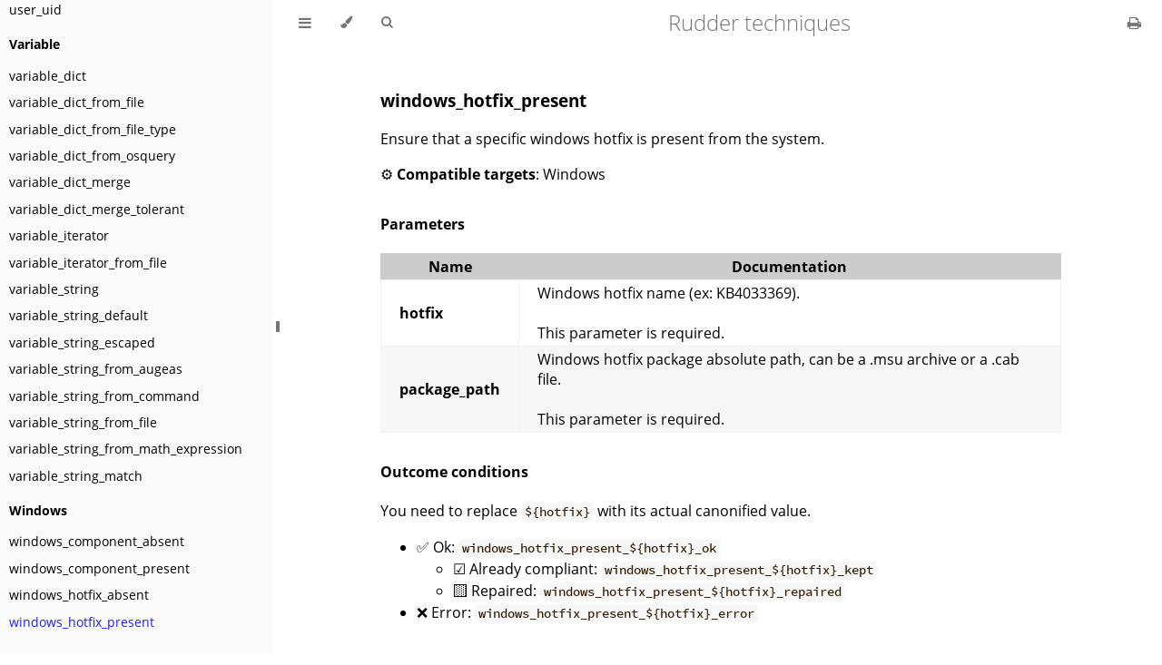

--- FILE ---
content_type: text/html
request_url: https://docs.rudder.io/techniques/8.1/windows_hotfix_present.html
body_size: 5332
content:
<!DOCTYPE HTML>
<html lang="en" class="light" dir="ltr">
    <head>
        <!-- Book generated using mdBook -->
        <meta charset="UTF-8">
        <title>windows_hotfix_present - Rudder techniques</title>


        <!-- Custom HTML head -->
        
        <meta name="description" content="Documentation for the Rudder YAML-based techniques">
        <meta name="viewport" content="width=device-width, initial-scale=1">
        <meta name="theme-color" content="#ffffff">

        <link rel="icon" href="favicon.svg">
        <link rel="shortcut icon" href="favicon.png">
        <link rel="stylesheet" href="css/variables.css">
        <link rel="stylesheet" href="css/general.css">
        <link rel="stylesheet" href="css/chrome.css">
        <link rel="stylesheet" href="css/print.css" media="print">

        <!-- Fonts -->
        <link rel="stylesheet" href="FontAwesome/css/font-awesome.css">
        <link rel="stylesheet" href="fonts/fonts.css">

        <!-- Highlight.js Stylesheets -->
        <link rel="stylesheet" href="highlight.css">
        <link rel="stylesheet" href="tomorrow-night.css">
        <link rel="stylesheet" href="ayu-highlight.css">

        <!-- Custom theme stylesheets -->

    </head>
    <body class="sidebar-visible no-js">
    <div id="body-container">
        <!-- Provide site root to javascript -->
        <script>
            var path_to_root = "";
            var default_theme = window.matchMedia("(prefers-color-scheme: dark)").matches ? "navy" : "light";
        </script>

        <!-- Work around some values being stored in localStorage wrapped in quotes -->
        <script>
            try {
                var theme = localStorage.getItem('mdbook-theme');
                var sidebar = localStorage.getItem('mdbook-sidebar');

                if (theme.startsWith('"') && theme.endsWith('"')) {
                    localStorage.setItem('mdbook-theme', theme.slice(1, theme.length - 1));
                }

                if (sidebar.startsWith('"') && sidebar.endsWith('"')) {
                    localStorage.setItem('mdbook-sidebar', sidebar.slice(1, sidebar.length - 1));
                }
            } catch (e) { }
        </script>

        <!-- Set the theme before any content is loaded, prevents flash -->
        <script>
            var theme;
            try { theme = localStorage.getItem('mdbook-theme'); } catch(e) { }
            if (theme === null || theme === undefined) { theme = default_theme; }
            var html = document.querySelector('html');
            html.classList.remove('light')
            html.classList.add(theme);
            var body = document.querySelector('body');
            body.classList.remove('no-js')
            body.classList.add('js');
        </script>

        <input type="checkbox" id="sidebar-toggle-anchor" class="hidden">

        <!-- Hide / unhide sidebar before it is displayed -->
        <script>
            var body = document.querySelector('body');
            var sidebar = null;
            var sidebar_toggle = document.getElementById("sidebar-toggle-anchor");
            if (document.body.clientWidth >= 1080) {
                try { sidebar = localStorage.getItem('mdbook-sidebar'); } catch(e) { }
                sidebar = sidebar || 'visible';
            } else {
                sidebar = 'hidden';
            }
            sidebar_toggle.checked = sidebar === 'visible';
            body.classList.remove('sidebar-visible');
            body.classList.add("sidebar-" + sidebar);
        </script>

        <nav id="sidebar" class="sidebar" aria-label="Table of contents">
            <div class="sidebar-scrollbox">
                <ol class="chapter"><li class="chapter-item expanded affix "><a href="introduction.html">Introduction</a></li><li class="spacer"></li><li class="chapter-item expanded affix "><li class="part-title">Get started</li><li class="chapter-item expanded "><a href="installation.html">Installation</a></li><li class="chapter-item expanded "><a href="usage.html">Usage</a></li><li class="chapter-item expanded "><a href="syntax.html">Syntax</a></li><li class="chapter-item expanded "><a href="test.html">Testing</a></li><li class="spacer"></li><li class="chapter-item expanded affix "><li class="part-title">Audit</li><li class="chapter-item expanded "><a href="audit_from_command.html">audit_from_command</a></li><li class="chapter-item expanded "><a href="audit_from_osquery.html">audit_from_osquery</a></li><li class="chapter-item expanded "><a href="audit_from_powershell_execution.html">audit_from_powershell_execution</a></li><li class="chapter-item expanded affix "><li class="part-title">Command</li><li class="chapter-item expanded "><a href="command_execution.html">command_execution</a></li><li class="chapter-item expanded "><a href="command_execution_as_user.html">command_execution_as_user</a></li><li class="chapter-item expanded "><a href="command_execution_once.html">command_execution_once</a></li><li class="chapter-item expanded "><a href="command_execution_result.html">command_execution_result</a></li><li class="chapter-item expanded affix "><li class="part-title">Condition</li><li class="chapter-item expanded "><a href="condition_from_command.html">condition_from_command</a></li><li class="chapter-item expanded "><a href="condition_from_expression.html">condition_from_expression</a></li><li class="chapter-item expanded "><a href="condition_from_expression_persistent.html">condition_from_expression_persistent</a></li><li class="chapter-item expanded "><a href="condition_from_string_match.html">condition_from_string_match</a></li><li class="chapter-item expanded "><a href="condition_from_variable_existence.html">condition_from_variable_existence</a></li><li class="chapter-item expanded "><a href="condition_from_variable_match.html">condition_from_variable_match</a></li><li class="chapter-item expanded "><a href="condition_once.html">condition_once</a></li><li class="chapter-item expanded affix "><li class="part-title">Directory</li><li class="chapter-item expanded "><a href="directory_absent.html">directory_absent</a></li><li class="chapter-item expanded "><a href="directory_check_exists.html">directory_check_exists</a></li><li class="chapter-item expanded "><a href="directory_create.html">directory_create</a></li><li class="chapter-item expanded "><a href="directory_present.html">directory_present</a></li><li class="chapter-item expanded affix "><li class="part-title">Dsc</li><li class="chapter-item expanded "><a href="dsc_apply.html">dsc_apply</a></li><li class="chapter-item expanded "><a href="dsc_built_in_resource.html">dsc_built_in_resource</a></li><li class="chapter-item expanded "><a href="dsc_from_configuration.html">dsc_from_configuration</a></li><li class="chapter-item expanded "><a href="dsc_mof_file_apply.html">dsc_mof_file_apply</a></li><li class="chapter-item expanded affix "><li class="part-title">Environment</li><li class="chapter-item expanded "><a href="environment_variable_present.html">environment_variable_present</a></li><li class="chapter-item expanded affix "><li class="part-title">File</li><li class="chapter-item expanded "><a href="file_absent.html">file_absent</a></li><li class="chapter-item expanded "><a href="file_augeas_commands.html">file_augeas_commands</a></li><li class="chapter-item expanded "><a href="file_augeas_set.html">file_augeas_set</a></li><li class="chapter-item expanded "><a href="file_block_present.html">file_block_present</a></li><li class="chapter-item expanded "><a href="file_block_present_in_section.html">file_block_present_in_section</a></li><li class="chapter-item expanded "><a href="file_check_FIFO_pipe.html">file_check_FIFO_pipe</a></li><li class="chapter-item expanded "><a href="file_check_block_device.html">file_check_block_device</a></li><li class="chapter-item expanded "><a href="file_check_character_device.html">file_check_character_device</a></li><li class="chapter-item expanded "><a href="file_check_exists.html">file_check_exists</a></li><li class="chapter-item expanded "><a href="file_check_hardlink.html">file_check_hardlink</a></li><li class="chapter-item expanded "><a href="file_check_regular.html">file_check_regular</a></li><li class="chapter-item expanded "><a href="file_check_socket.html">file_check_socket</a></li><li class="chapter-item expanded "><a href="file_check_symlink.html">file_check_symlink</a></li><li class="chapter-item expanded "><a href="file_check_symlinkto.html">file_check_symlinkto</a></li><li class="chapter-item expanded "><a href="file_content.html">file_content</a></li><li class="chapter-item expanded "><a href="file_copy_from_local_source.html">file_copy_from_local_source</a></li><li class="chapter-item expanded "><a href="file_copy_from_local_source_recursion.html">file_copy_from_local_source_recursion</a></li><li class="chapter-item expanded "><a href="file_copy_from_local_source_with_check.html">file_copy_from_local_source_with_check</a></li><li class="chapter-item expanded "><a href="file_copy_from_remote_source.html">file_copy_from_remote_source</a></li><li class="chapter-item expanded "><a href="file_copy_from_remote_source_recursion.html">file_copy_from_remote_source_recursion</a></li><li class="chapter-item expanded "><a href="file_create.html">file_create</a></li><li class="chapter-item expanded "><a href="file_create_symlink.html">file_create_symlink</a></li><li class="chapter-item expanded "><a href="file_create_symlink_enforce.html">file_create_symlink_enforce</a></li><li class="chapter-item expanded "><a href="file_create_symlink_force.html">file_create_symlink_force</a></li><li class="chapter-item expanded "><a href="file_download.html">file_download</a></li><li class="chapter-item expanded "><a href="file_enforce_content.html">file_enforce_content</a></li><li class="chapter-item expanded "><a href="file_ensure_block_in_section.html">file_ensure_block_in_section</a></li><li class="chapter-item expanded "><a href="file_ensure_block_present.html">file_ensure_block_present</a></li><li class="chapter-item expanded "><a href="file_ensure_key_value.html">file_ensure_key_value</a></li><li class="chapter-item expanded "><a href="file_ensure_key_value_option.html">file_ensure_key_value_option</a></li><li class="chapter-item expanded "><a href="file_ensure_key_value_parameter_in_list.html">file_ensure_key_value_parameter_in_list</a></li><li class="chapter-item expanded "><a href="file_ensure_key_value_parameter_not_in_list.html">file_ensure_key_value_parameter_not_in_list</a></li><li class="chapter-item expanded "><a href="file_ensure_key_value_present_in_ini_section.html">file_ensure_key_value_present_in_ini_section</a></li><li class="chapter-item expanded "><a href="file_ensure_keys_values.html">file_ensure_keys_values</a></li><li class="chapter-item expanded "><a href="file_ensure_line_present_in_ini_section.html">file_ensure_line_present_in_ini_section</a></li><li class="chapter-item expanded "><a href="file_ensure_line_present_in_xml_tag.html">file_ensure_line_present_in_xml_tag</a></li><li class="chapter-item expanded "><a href="file_ensure_lines_absent.html">file_ensure_lines_absent</a></li><li class="chapter-item expanded "><a href="file_ensure_lines_present.html">file_ensure_lines_present</a></li><li class="chapter-item expanded "><a href="file_from_http_server.html">file_from_http_server</a></li><li class="chapter-item expanded "><a href="file_from_local_source.html">file_from_local_source</a></li><li class="chapter-item expanded "><a href="file_from_local_source_recursion.html">file_from_local_source_recursion</a></li><li class="chapter-item expanded "><a href="file_from_local_source_with_check.html">file_from_local_source_with_check</a></li><li class="chapter-item expanded "><a href="file_from_remote_source.html">file_from_remote_source</a></li><li class="chapter-item expanded "><a href="file_from_remote_source_recursion.html">file_from_remote_source_recursion</a></li><li class="chapter-item expanded "><a href="file_from_remote_template.html">file_from_remote_template</a></li><li class="chapter-item expanded "><a href="file_from_shared_folder.html">file_from_shared_folder</a></li><li class="chapter-item expanded "><a href="file_from_string_mustache.html">file_from_string_mustache</a></li><li class="chapter-item expanded "><a href="file_from_template.html">file_from_template</a></li><li class="chapter-item expanded "><a href="file_from_template_jinja2.html">file_from_template_jinja2</a></li><li class="chapter-item expanded "><a href="file_from_template_mustache.html">file_from_template_mustache</a></li><li class="chapter-item expanded "><a href="file_from_template_type.html">file_from_template_type</a></li><li class="chapter-item expanded "><a href="file_key_value_parameter_absent_in_list.html">file_key_value_parameter_absent_in_list</a></li><li class="chapter-item expanded "><a href="file_key_value_parameter_present_in_list.html">file_key_value_parameter_present_in_list</a></li><li class="chapter-item expanded "><a href="file_key_value_present.html">file_key_value_present</a></li><li class="chapter-item expanded "><a href="file_key_value_present_in_ini_section.html">file_key_value_present_in_ini_section</a></li><li class="chapter-item expanded "><a href="file_key_value_present_option.html">file_key_value_present_option</a></li><li class="chapter-item expanded "><a href="file_keys_values_present.html">file_keys_values_present</a></li><li class="chapter-item expanded "><a href="file_line_present_in_ini_section.html">file_line_present_in_ini_section</a></li><li class="chapter-item expanded "><a href="file_line_present_in_xml_tag.html">file_line_present_in_xml_tag</a></li><li class="chapter-item expanded "><a href="file_lines_absent.html">file_lines_absent</a></li><li class="chapter-item expanded "><a href="file_lines_present.html">file_lines_present</a></li><li class="chapter-item expanded "><a href="file_present.html">file_present</a></li><li class="chapter-item expanded "><a href="file_remove.html">file_remove</a></li><li class="chapter-item expanded "><a href="file_replace_lines.html">file_replace_lines</a></li><li class="chapter-item expanded "><a href="file_report_content.html">file_report_content</a></li><li class="chapter-item expanded "><a href="file_report_content_head.html">file_report_content_head</a></li><li class="chapter-item expanded "><a href="file_report_content_tail.html">file_report_content_tail</a></li><li class="chapter-item expanded "><a href="file_symlink_present.html">file_symlink_present</a></li><li class="chapter-item expanded "><a href="file_symlink_present_force.html">file_symlink_present_force</a></li><li class="chapter-item expanded "><a href="file_symlink_present_option.html">file_symlink_present_option</a></li><li class="chapter-item expanded "><a href="file_template_expand.html">file_template_expand</a></li><li class="chapter-item expanded affix "><li class="part-title">Group</li><li class="chapter-item expanded "><a href="group_absent.html">group_absent</a></li><li class="chapter-item expanded "><a href="group_present.html">group_present</a></li><li class="chapter-item expanded affix "><li class="part-title">Http</li><li class="chapter-item expanded "><a href="http_request_check_status_headers.html">http_request_check_status_headers</a></li><li class="chapter-item expanded "><a href="http_request_content_headers.html">http_request_content_headers</a></li><li class="chapter-item expanded affix "><li class="part-title">Kernel</li><li class="chapter-item expanded "><a href="kernel_module_configuration.html">kernel_module_configuration</a></li><li class="chapter-item expanded "><a href="kernel_module_enabled_at_boot.html">kernel_module_enabled_at_boot</a></li><li class="chapter-item expanded "><a href="kernel_module_loaded.html">kernel_module_loaded</a></li><li class="chapter-item expanded "><a href="kernel_module_not_loaded.html">kernel_module_not_loaded</a></li><li class="chapter-item expanded affix "><li class="part-title">Monitoring</li><li class="chapter-item expanded "><a href="monitoring_parameter.html">monitoring_parameter</a></li><li class="chapter-item expanded "><a href="monitoring_template.html">monitoring_template</a></li><li class="chapter-item expanded affix "><li class="part-title">Package</li><li class="chapter-item expanded "><a href="package_absent.html">package_absent</a></li><li class="chapter-item expanded "><a href="package_check_installed.html">package_check_installed</a></li><li class="chapter-item expanded "><a href="package_install.html">package_install</a></li><li class="chapter-item expanded "><a href="package_install_version.html">package_install_version</a></li><li class="chapter-item expanded "><a href="package_install_version_cmp.html">package_install_version_cmp</a></li><li class="chapter-item expanded "><a href="package_install_version_cmp_update.html">package_install_version_cmp_update</a></li><li class="chapter-item expanded "><a href="package_present.html">package_present</a></li><li class="chapter-item expanded "><a href="package_remove.html">package_remove</a></li><li class="chapter-item expanded "><a href="package_state.html">package_state</a></li><li class="chapter-item expanded "><a href="package_state_options.html">package_state_options</a></li><li class="chapter-item expanded "><a href="package_state_windows.html">package_state_windows</a></li><li class="chapter-item expanded "><a href="package_verify.html">package_verify</a></li><li class="chapter-item expanded "><a href="package_verify_version.html">package_verify_version</a></li><li class="chapter-item expanded affix "><li class="part-title">Permissions</li><li class="chapter-item expanded "><a href="permissions.html">permissions</a></li><li class="chapter-item expanded "><a href="permissions_acl_entry.html">permissions_acl_entry</a></li><li class="chapter-item expanded "><a href="permissions_dirs.html">permissions_dirs</a></li><li class="chapter-item expanded "><a href="permissions_dirs_recurse.html">permissions_dirs_recurse</a></li><li class="chapter-item expanded "><a href="permissions_dirs_recursive.html">permissions_dirs_recursive</a></li><li class="chapter-item expanded "><a href="permissions_group_acl_absent.html">permissions_group_acl_absent</a></li><li class="chapter-item expanded "><a href="permissions_group_acl_present.html">permissions_group_acl_present</a></li><li class="chapter-item expanded "><a href="permissions_ntfs.html">permissions_ntfs</a></li><li class="chapter-item expanded "><a href="permissions_other_acl_present.html">permissions_other_acl_present</a></li><li class="chapter-item expanded "><a href="permissions_posix_acl_entry_parent.html">permissions_posix_acl_entry_parent</a></li><li class="chapter-item expanded "><a href="permissions_posix_acls_absent.html">permissions_posix_acls_absent</a></li><li class="chapter-item expanded "><a href="permissions_recurse.html">permissions_recurse</a></li><li class="chapter-item expanded "><a href="permissions_recursive.html">permissions_recursive</a></li><li class="chapter-item expanded "><a href="permissions_type_recursion.html">permissions_type_recursion</a></li><li class="chapter-item expanded "><a href="permissions_user_acl_absent.html">permissions_user_acl_absent</a></li><li class="chapter-item expanded "><a href="permissions_user_acl_present.html">permissions_user_acl_present</a></li><li class="chapter-item expanded affix "><li class="part-title">Powershell</li><li class="chapter-item expanded "><a href="powershell_execution.html">powershell_execution</a></li><li class="chapter-item expanded affix "><li class="part-title">Registry</li><li class="chapter-item expanded "><a href="registry_entry_absent.html">registry_entry_absent</a></li><li class="chapter-item expanded "><a href="registry_entry_present.html">registry_entry_present</a></li><li class="chapter-item expanded "><a href="registry_key_absent.html">registry_key_absent</a></li><li class="chapter-item expanded "><a href="registry_key_present.html">registry_key_present</a></li><li class="chapter-item expanded affix "><li class="part-title">Report</li><li class="chapter-item expanded "><a href="report_if_condition.html">report_if_condition</a></li><li class="chapter-item expanded affix "><li class="part-title">Rudder</li><li class="chapter-item expanded "><a href="rudder_inventory_trigger.html">rudder_inventory_trigger</a></li><li class="chapter-item expanded affix "><li class="part-title">Schedule</li><li class="chapter-item expanded "><a href="schedule_simple.html">schedule_simple</a></li><li class="chapter-item expanded "><a href="schedule_simple_catchup.html">schedule_simple_catchup</a></li><li class="chapter-item expanded "><a href="schedule_simple_nodups.html">schedule_simple_nodups</a></li><li class="chapter-item expanded "><a href="schedule_simple_stateless.html">schedule_simple_stateless</a></li><li class="chapter-item expanded affix "><li class="part-title">Service</li><li class="chapter-item expanded "><a href="service_action.html">service_action</a></li><li class="chapter-item expanded "><a href="service_check_disabled_at_boot.html">service_check_disabled_at_boot</a></li><li class="chapter-item expanded "><a href="service_check_running.html">service_check_running</a></li><li class="chapter-item expanded "><a href="service_check_running_ps.html">service_check_running_ps</a></li><li class="chapter-item expanded "><a href="service_check_started_at_boot.html">service_check_started_at_boot</a></li><li class="chapter-item expanded "><a href="service_disabled.html">service_disabled</a></li><li class="chapter-item expanded "><a href="service_enabled.html">service_enabled</a></li><li class="chapter-item expanded "><a href="service_ensure_disabled_at_boot.html">service_ensure_disabled_at_boot</a></li><li class="chapter-item expanded "><a href="service_ensure_running.html">service_ensure_running</a></li><li class="chapter-item expanded "><a href="service_ensure_running_path.html">service_ensure_running_path</a></li><li class="chapter-item expanded "><a href="service_ensure_started_at_boot.html">service_ensure_started_at_boot</a></li><li class="chapter-item expanded "><a href="service_ensure_stopped.html">service_ensure_stopped</a></li><li class="chapter-item expanded "><a href="service_reload.html">service_reload</a></li><li class="chapter-item expanded "><a href="service_restart.html">service_restart</a></li><li class="chapter-item expanded "><a href="service_restart_if.html">service_restart_if</a></li><li class="chapter-item expanded "><a href="service_start.html">service_start</a></li><li class="chapter-item expanded "><a href="service_started.html">service_started</a></li><li class="chapter-item expanded "><a href="service_started_path.html">service_started_path</a></li><li class="chapter-item expanded "><a href="service_status.html">service_status</a></li><li class="chapter-item expanded "><a href="service_stop.html">service_stop</a></li><li class="chapter-item expanded "><a href="service_stopped.html">service_stopped</a></li><li class="chapter-item expanded affix "><li class="part-title">Sharedfile</li><li class="chapter-item expanded "><a href="sharedfile_from_node.html">sharedfile_from_node</a></li><li class="chapter-item expanded "><a href="sharedfile_to_node.html">sharedfile_to_node</a></li><li class="chapter-item expanded affix "><li class="part-title">Sysctl</li><li class="chapter-item expanded "><a href="sysctl_value.html">sysctl_value</a></li><li class="chapter-item expanded affix "><li class="part-title">User</li><li class="chapter-item expanded "><a href="user_absent.html">user_absent</a></li><li class="chapter-item expanded "><a href="user_create.html">user_create</a></li><li class="chapter-item expanded "><a href="user_fullname.html">user_fullname</a></li><li class="chapter-item expanded "><a href="user_group.html">user_group</a></li><li class="chapter-item expanded "><a href="user_home.html">user_home</a></li><li class="chapter-item expanded "><a href="user_in_local_group.html">user_in_local_group</a></li><li class="chapter-item expanded "><a href="user_locked.html">user_locked</a></li><li class="chapter-item expanded "><a href="user_password_clear.html">user_password_clear</a></li><li class="chapter-item expanded "><a href="user_password_hash.html">user_password_hash</a></li><li class="chapter-item expanded "><a href="user_present.html">user_present</a></li><li class="chapter-item expanded "><a href="user_primary_group.html">user_primary_group</a></li><li class="chapter-item expanded "><a href="user_secondary_groups.html">user_secondary_groups</a></li><li class="chapter-item expanded "><a href="user_shell.html">user_shell</a></li><li class="chapter-item expanded "><a href="user_status.html">user_status</a></li><li class="chapter-item expanded "><a href="user_uid.html">user_uid</a></li><li class="chapter-item expanded affix "><li class="part-title">Variable</li><li class="chapter-item expanded "><a href="variable_dict.html">variable_dict</a></li><li class="chapter-item expanded "><a href="variable_dict_from_file.html">variable_dict_from_file</a></li><li class="chapter-item expanded "><a href="variable_dict_from_file_type.html">variable_dict_from_file_type</a></li><li class="chapter-item expanded "><a href="variable_dict_from_osquery.html">variable_dict_from_osquery</a></li><li class="chapter-item expanded "><a href="variable_dict_merge.html">variable_dict_merge</a></li><li class="chapter-item expanded "><a href="variable_dict_merge_tolerant.html">variable_dict_merge_tolerant</a></li><li class="chapter-item expanded "><a href="variable_iterator.html">variable_iterator</a></li><li class="chapter-item expanded "><a href="variable_iterator_from_file.html">variable_iterator_from_file</a></li><li class="chapter-item expanded "><a href="variable_string.html">variable_string</a></li><li class="chapter-item expanded "><a href="variable_string_default.html">variable_string_default</a></li><li class="chapter-item expanded "><a href="variable_string_escaped.html">variable_string_escaped</a></li><li class="chapter-item expanded "><a href="variable_string_from_augeas.html">variable_string_from_augeas</a></li><li class="chapter-item expanded "><a href="variable_string_from_command.html">variable_string_from_command</a></li><li class="chapter-item expanded "><a href="variable_string_from_file.html">variable_string_from_file</a></li><li class="chapter-item expanded "><a href="variable_string_from_math_expression.html">variable_string_from_math_expression</a></li><li class="chapter-item expanded "><a href="variable_string_match.html">variable_string_match</a></li><li class="chapter-item expanded affix "><li class="part-title">Windows</li><li class="chapter-item expanded "><a href="windows_component_absent.html">windows_component_absent</a></li><li class="chapter-item expanded "><a href="windows_component_present.html">windows_component_present</a></li><li class="chapter-item expanded "><a href="windows_hotfix_absent.html">windows_hotfix_absent</a></li><li class="chapter-item expanded "><a href="windows_hotfix_present.html" class="active">windows_hotfix_present</a></li></ol>
            </div>
            <div id="sidebar-resize-handle" class="sidebar-resize-handle">
                <div class="sidebar-resize-indicator"></div>
            </div>
        </nav>

        <!-- Track and set sidebar scroll position -->
        <script>
            var sidebarScrollbox = document.querySelector('#sidebar .sidebar-scrollbox');
            sidebarScrollbox.addEventListener('click', function(e) {
                if (e.target.tagName === 'A') {
                    sessionStorage.setItem('sidebar-scroll', sidebarScrollbox.scrollTop);
                }
            }, { passive: true });
            var sidebarScrollTop = sessionStorage.getItem('sidebar-scroll');
            sessionStorage.removeItem('sidebar-scroll');
            if (sidebarScrollTop) {
                // preserve sidebar scroll position when navigating via links within sidebar
                sidebarScrollbox.scrollTop = sidebarScrollTop;
            } else {
                // scroll sidebar to current active section when navigating via "next/previous chapter" buttons
                var activeSection = document.querySelector('#sidebar .active');
                if (activeSection) {
                    activeSection.scrollIntoView({ block: 'center' });
                }
            }
        </script>

        <div id="page-wrapper" class="page-wrapper">

            <div class="page">
                                <div id="menu-bar-hover-placeholder"></div>
                <div id="menu-bar" class="menu-bar sticky">
                    <div class="left-buttons">
                        <label id="sidebar-toggle" class="icon-button" for="sidebar-toggle-anchor" title="Toggle Table of Contents" aria-label="Toggle Table of Contents" aria-controls="sidebar">
                            <i class="fa fa-bars"></i>
                        </label>
                        <button id="theme-toggle" class="icon-button" type="button" title="Change theme" aria-label="Change theme" aria-haspopup="true" aria-expanded="false" aria-controls="theme-list">
                            <i class="fa fa-paint-brush"></i>
                        </button>
                        <ul id="theme-list" class="theme-popup" aria-label="Themes" role="menu">
                            <li role="none"><button role="menuitem" class="theme" id="light">Light</button></li>
                            <li role="none"><button role="menuitem" class="theme" id="rust">Rust</button></li>
                            <li role="none"><button role="menuitem" class="theme" id="coal">Coal</button></li>
                            <li role="none"><button role="menuitem" class="theme" id="navy">Navy</button></li>
                            <li role="none"><button role="menuitem" class="theme" id="ayu">Ayu</button></li>
                        </ul>
                        <button id="search-toggle" class="icon-button" type="button" title="Search. (Shortkey: s)" aria-label="Toggle Searchbar" aria-expanded="false" aria-keyshortcuts="S" aria-controls="searchbar">
                            <i class="fa fa-search"></i>
                        </button>
                    </div>

                    <h1 class="menu-title">Rudder techniques</h1>

                    <div class="right-buttons">
                        <a href="print.html" title="Print this book" aria-label="Print this book">
                            <i id="print-button" class="fa fa-print"></i>
                        </a>

                    </div>
                </div>

                <div id="search-wrapper" class="hidden">
                    <form id="searchbar-outer" class="searchbar-outer">
                        <input type="search" id="searchbar" name="searchbar" placeholder="Search this book ..." aria-controls="searchresults-outer" aria-describedby="searchresults-header">
                    </form>
                    <div id="searchresults-outer" class="searchresults-outer hidden">
                        <div id="searchresults-header" class="searchresults-header"></div>
                        <ul id="searchresults">
                        </ul>
                    </div>
                </div>

                <!-- Apply ARIA attributes after the sidebar and the sidebar toggle button are added to the DOM -->
                <script>
                    document.getElementById('sidebar-toggle').setAttribute('aria-expanded', sidebar === 'visible');
                    document.getElementById('sidebar').setAttribute('aria-hidden', sidebar !== 'visible');
                    Array.from(document.querySelectorAll('#sidebar a')).forEach(function(link) {
                        link.setAttribute('tabIndex', sidebar === 'visible' ? 0 : -1);
                    });
                </script>

                <div id="content" class="content">
                    <main>
                        <h3 id="windows_hotfix_present"><a class="header" href="#windows_hotfix_present">windows_hotfix_present</a></h3>
<p>Ensure that a specific windows hotfix is present from the system.</p>
<p>⚙️ <strong>Compatible targets</strong>: Windows</p>
<h4 id="parameters"><a class="header" href="#parameters">Parameters</a></h4>
<div class="table-wrapper"><table><thead><tr><th>Name</th><th>Documentation</th></tr></thead><tbody>
<tr><td><strong>hotfix</strong></td><td>Windows hotfix name (ex: KB4033369).<br><br>This parameter is required.</td></tr>
<tr><td><strong>package_path</strong></td><td>Windows hotfix package absolute path, can be a .msu archive or a .cab file.<br><br>This parameter is required.</td></tr>
</tbody></table>
</div>
<h4 id="outcome-conditions"><a class="header" href="#outcome-conditions">Outcome conditions</a></h4>
<p>You need to replace <code>${hotfix}</code> with its actual canonified value.</p>
<ul>
<li>✅ Ok: <code>windows_hotfix_present_${hotfix}_ok</code>
<ul>
<li>☑️  Already compliant: <code>windows_hotfix_present_${hotfix}_kept</code></li>
<li>🟨 Repaired: <code>windows_hotfix_present_${hotfix}_repaired</code></li>
</ul>
</li>
<li>❌ Error: <code>windows_hotfix_present_${hotfix}_error</code></li>
</ul>
<h4 id="example"><a class="header" href="#example">Example</a></h4>
<pre><code class="language-yaml">method: windows_hotfix_present
params:
  package_path: VALUE
  hotfix: VALUE

</code></pre>
<h4 id="documentation"><a class="header" href="#documentation">Documentation</a></h4>
<p>Ensure that a specific windows hotfix is present from the system.</p>

                    </main>

                    <nav class="nav-wrapper" aria-label="Page navigation">
                        <!-- Mobile navigation buttons -->
                            <a rel="prev" href="windows_hotfix_absent.html" class="mobile-nav-chapters previous" title="Previous chapter" aria-label="Previous chapter" aria-keyshortcuts="Left">
                                <i class="fa fa-angle-left"></i>
                            </a>


                        <div style="clear: both"></div>
                    </nav>
                </div>
            </div>

            <nav class="nav-wide-wrapper" aria-label="Page navigation">
                    <a rel="prev" href="windows_hotfix_absent.html" class="nav-chapters previous" title="Previous chapter" aria-label="Previous chapter" aria-keyshortcuts="Left">
                        <i class="fa fa-angle-left"></i>
                    </a>

            </nav>

        </div>




        <script>
            window.playground_copyable = true;
        </script>


        <script src="elasticlunr.min.js"></script>
        <script src="mark.min.js"></script>
        <script src="searcher.js"></script>

        <script src="clipboard.min.js"></script>
        <script src="highlight.js"></script>
        <script src="book.js"></script>

        <!-- Custom JS scripts -->


    </div>
    </body>
</html>
